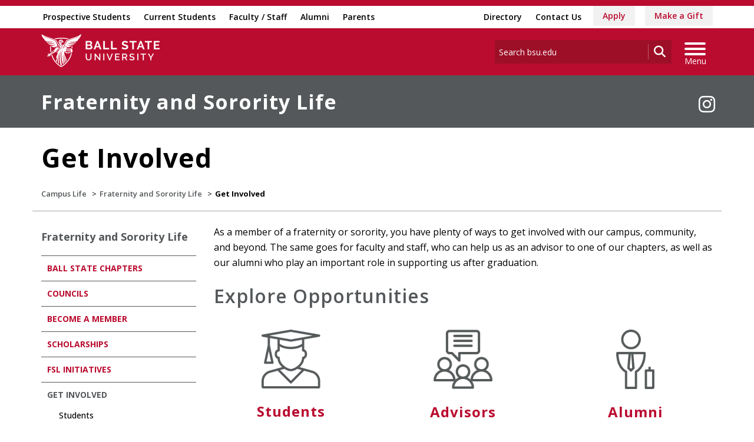

--- FILE ---
content_type: text/html; charset=utf-8
request_url: https://www.bsu.edu/campuslife/fraternity-and-sorority-life/get-involved
body_size: 23080
content:


<!DOCTYPE html>
<html lang="en">
<head id="Head1">
<!-- be_ixf, sdk, gho-->
<meta name="be:sdk" content="dotnet_sdk_1.4.32" />
<meta name="be:timer" content="0ms" />
<meta name="be:orig_url" content="https%3a%2f%2fwww.bsu.edu%2fcampuslife%2ffraternity-and-sorority-life%2fget-involved" />
<meta name="be:capsule_url" content="https%3a%2f%2fixfd1-api.bc0a.com%2fapi%2fixf%2f1.0.0%2fget_capsule%2ff00000000277771%2f01604553275" />
<meta name="be:norm_url" content="https%3a%2f%2fwww.bsu.edu%2fcampuslife%2ffraternity-and-sorority-life%2fget-involved" />
<meta name="be:api_dt" content="py_2026; pm_01; pd_16; ph_13; pmh_45; p_epoch:1768599904298" />
<meta name="be:mod_dt" content="py_2026; pm_01; pd_16; ph_13; pmh_45; p_epoch:1768599904298" />
<meta name="be:messages" content="0" />
<script type="text/javascript">if (window.BEJSSDKObserver === undefined) {
  (function(BEJSSDKObserver, $, undefined) {
    var observer = void 0;
    var listeners = [];
    var readySet = [];
    var doc = window.document;
    var MutationObserver = window.MutationObserver || window.WebKitMutationObserver;

    function checkSelector(selector, fn, indexList) {
      var elements = doc.querySelectorAll(selector);

    for (var i = 0, len = elements.length; i < len; i++) {
      /* -1 means all instances */
      if (indexList != -1 && !(i in indexList)) {
        continue;
      }
      var element = elements[i];
      for (var j = 0; j < readySet.length; j++) {
        if (readySet[j] == element.className || readySet[j] == element.id) {
          return;
        }
      }
      if (element.className) {
        readySet.push(element.className);
      }
      if (element.id) {
        readySet.push(element.id);
      }

      if (!element.ready || MutationObserver==null) {
        element.ready = true;
        fn.call(element, element);
      }
    }
  }

  function checkListeners() {
    listeners.forEach(function (listener) {
      return checkSelector(listener.selector, listener.fn, listener.indexList);
    });
  }

  function removeListener(selector, fn) {
    var i = listeners.length;
    while (i--) {
      var listener = listeners[i];
      if (listener.selector === selector && listener.fn === fn) {
        listeners.splice(i, 1);
        if (!listeners.length && observer) {
          observer.disconnect();
          observer = null;
        }
      }
    }
  }

/**
 * Fire event on first js selector
 * @param selector string to watch on
 * @param fn       callback function
 * @param index_list can be undefined which means only first one
 *                   or -1 which means all
 *                   or a list of allowable indexes
 */
 BEJSSDKObserver.jsElementReady = function(selector, fn, index_list) {
  if (index_list === undefined) {
    index_list = [];
    index_list.push(0);
  }

  if (MutationObserver != null) {
    if (!observer) {
      observer = new MutationObserver(checkListeners);
      observer.observe(doc.documentElement, {
        childList: true,
        subtree: true
      });
    }
    listeners.push({ selector: selector, fn: fn, indexList: index_list });
  } else {
    /* <= IE8 */
    if (!document.addEventListener) {
      /* log("<=IE8 attachEvent assignment"); */
      document.addEventListener = document.attachEvent;
    }
    document.addEventListener("DOMContentLoaded", function(event) {
      var elements = doc.querySelectorAll(selector);
      for (var i = 0, len = elements.length; i < len; i++) {
        /* -1 means all instances */
        if (index_list != -1 && !(i in index_list)) {
          continue;
        }
        var element = elements[i];
        element.ready = true;
        fn.call(element, element);
      }
    });
  }

  checkSelector(selector, fn, index_list);
  return function () {
    return removeListener(selector, fn);
  };
};
}(window.BEJSSDKObserver = window.BEJSSDKObserver || {}));
}
var jsElementReady = window.BEJSSDKObserver.jsElementReady;

if (window.BELinkBlockGenerator === undefined) {
  (function(BELinkBlockGenerator, $, undefined) {
    BELinkBlockGenerator.MAXIMUM_HEADLINE_LENGTH = 100;
    BELinkBlockGenerator.MAXIMUM_DESC_LENGTH = 200;

    BELinkBlockGenerator.IND_LINK_BLOCK_TYPE_URL_TYPE = 0;
    BELinkBlockGenerator.IND_LINK_BLOCK_TYPE_HEADLINE_TYPE = 1;
    BELinkBlockGenerator.IND_LINK_BLOCK_TYPE_DESCRIPTION_TYPE = 2;
    BELinkBlockGenerator.IND_LINK_BLOCK_TYPE_IMAGE_TYPE = 3;

    BELinkBlockGenerator.REPLACEMENT_STRATEGY_OVERWRITE = 0;
    BELinkBlockGenerator.REPLACEMENT_STRATEGY_POST_APPEND_ELEMENT = 1;
    BELinkBlockGenerator.REPLACEMENT_STRATEGY_PRE_APPEND_ELEMENT = 2;
    BELinkBlockGenerator.REPLACEMENT_STRATEGY_PRE_APPEND_PARENT = 3;

    BELinkBlockGenerator.setMaximumHeadlineLength = function(length) {
      BELinkBlockGenerator.MAXIMUM_HEADLINE_LENGTH = length;
    };

    BELinkBlockGenerator.setMaximumDescriptionLength = function(length) {
      BELinkBlockGenerator.MAXIMUM_DESC_LENGTH = length;
    };

    BELinkBlockGenerator.generateIndividualLinks = function(parentElement, linkStructure, link) {
      var link_level_element_tag = linkStructure[0];
      var link_level_element = document.createElement(link_level_element_tag);
      var link_attribute_dictionary = linkStructure[1];
      var allowable_elements = linkStructure[2];
      var children_link_structures = linkStructure[3];
      for (var link_attribute_key in link_attribute_dictionary) {
        link_level_element.setAttribute(link_attribute_key, link_attribute_dictionary[link_attribute_key]);
      }

      var added_something = false;
      if (allowable_elements.indexOf(BELinkBlockGenerator.IND_LINK_BLOCK_TYPE_URL_TYPE)>=0) {
        link_level_element.setAttribute('href', link.url);
        added_something = true;
      }
      if (allowable_elements.indexOf(BELinkBlockGenerator.IND_LINK_BLOCK_TYPE_HEADLINE_TYPE)>=0 && link.h1) {
        var headline_text = link.h1;
        if (headline_text.length > BELinkBlockGenerator.MAXIMUM_HEADLINE_LENGTH) {
          headline_text = headline_text.substring(0, BELinkBlockGenerator.MAXIMUM_HEADLINE_LENGTH) + '...';
        }
        var text_node = document.createTextNode(headline_text);
        link_level_element.appendChild(text_node);
        added_something = true;
      }
      if (allowable_elements.indexOf(BELinkBlockGenerator.IND_LINK_BLOCK_TYPE_DESCRIPTION_TYPE)>=0 && link.desc) {
        var desc_text = link.desc;
        if (desc_text.length > BELinkBlockGenerator.MAXIMUM_DESC_LENGTH) {
          desc_text = desc_text.substring(0, BELinkBlockGenerator.MAXIMUM_DESC_LENGTH) + '...';
        }
        var text_node = document.createTextNode(desc_text);
        link_level_element.appendChild(text_node);
        added_something = true;
      }
      if (allowable_elements.indexOf(BELinkBlockGenerator.IND_LINK_BLOCK_TYPE_IMAGE_TYPE)>=0 && link.image) {
        link_level_element.setAttribute('src', link.image);
        added_something = true;
      }
/**
    don't emit for empty links, desc, headline, image
    except for parent structures where allowable_length=0
    */
    if (!added_something && allowable_elements.length != 0) {

      return;
    }
    /* go depth first */
    for (var childrenIndex=0; childrenIndex<children_link_structures.length; childrenIndex++) {
      var childLinkStructure = children_link_structures[childrenIndex];
      BELinkBlockGenerator.generateIndividualLinks(link_level_element, childLinkStructure, link);
    }
    parentElement.appendChild(link_level_element);
  };

  BELinkBlockGenerator.insertLinkBlocks = function(targetElement, replacementStrategy, overallStructure, linkStructure, links,
                                                   titleStructure) {
    if (targetElement == null) {
      return;
    }

    if (replacementStrategy == BELinkBlockGenerator.REPLACEMENT_STRATEGY_OVERWRITE) {
      while (targetElement.firstChild) {
        targetElement.removeChild(targetElement.firstChild);
      }
    }

    var previousElement = targetElement;
    for (var i=0;i<overallStructure.length;i++) {
      var level_definition = overallStructure[i];
      var level_element_tag = level_definition[0];
      var level_element = document.createElement(level_element_tag);
      var attribute_dictionary = level_definition[1];
      for (var attribute_key in attribute_dictionary) {
        level_element.setAttribute(attribute_key, attribute_dictionary[attribute_key]);
      }

      /* need to place title structure */
      if (titleStructure && titleStructure[0] == i) {
        var title_element_tag = titleStructure[1];
        var title_element = document.createElement(title_element_tag);
        var title_attribute_dictionary = titleStructure[2];
        var title_text_content = titleStructure[3];
        for (var title_attribute_key in title_attribute_dictionary) {
          title_element.setAttribute(title_attribute_key, title_attribute_dictionary[title_attribute_key]);
        }

        var title_text_node = document.createTextNode(title_text_content);
        title_element.appendChild(title_text_node);


        level_element.appendChild(title_element);
      }

      /* last level place links */
      if (i == overallStructure.length-1) {
        for (var link_i=0; link_i < links.length; link_i++) {
          var link = links[link_i];
          for (var linkStructureIndex=0;linkStructureIndex < linkStructure.length; linkStructureIndex++) {
            BELinkBlockGenerator.generateIndividualLinks(level_element, linkStructure[linkStructureIndex], link)
          }
        }
      }

      /* first level child we need to check placement */
      if (previousElement == targetElement) {
        if (replacementStrategy == BELinkBlockGenerator.REPLACEMENT_STRATEGY_PRE_APPEND_ELEMENT) {
          /* 2 means insert right before */
          previousElement.insertBefore(level_element, targetElement.firstChild);
        } else if (replacementStrategy == BELinkBlockGenerator.REPLACEMENT_STRATEGY_PRE_APPEND_PARENT) {
          /* 3 means insert right before at parent level */
          var parentElement = previousElement.parentElement;
          parentElement.insertBefore(level_element, previousElement);
        } else {
          previousElement.appendChild(level_element);
        }
      } else {
        previousElement.appendChild(level_element);
      }
      previousElement = level_element;
    }
  };
}(window.BELinkBlockGenerator = window.BELinkBlockGenerator || {}))
};
</script>
<style>
.be-ix-link-block{clear:both; }
.be-ix-link-block .be-related-link-container{display: flex;justify-content:left; text-align:left; padding: 10px 0; }
.be-ix-link-block .be-related-link-container .be-label{display: inline-block;margin-right: 15px; font-style: normal; line-height: 1.5;color: #fff;font-weight: bold;font-size: 18px;}
.be-ix-link-block .be-related-link-container .be-list{list-style:none;margin:0;padding: 0;}
.be-ix-link-block .be-related-link-container .be-list .be-list-item{margin:0;padding: 0 0 0px 0;}
.be-ix-link-block .be-related-link-container .be-list .be-list-item a{text-transform: none;padding-right: 15px;    line-height: 2.1;font-size: 14px;}
.be-ix-link-block .be-related-link-container .be-list .be-list-item a:hover{}
.be-ix-link-block .be-related-link-container .be-list{display:flex;width:auto}
.be-ix-link-block .be-related-link-container .be-list .be-list-item{display:flex;}
.be-ix-link-block .be-related-link-container .be-list .be-list-item:last-child{margin-right:0}
@media (max-width: 767px) {
.be-ix-link-block .be-related-link-container{ display: block;text-align: left;width: 100%; padding-top: 20px;}
.be-ix-link-block .be-related-link-container .be-label {width: 100%;margin:0;padding-bottom:10px}
.be-ix-link-block .be-related-link-container .be-list {display: block;width: 100%;}
.be-ix-link-block .be-related-link-container .be-list .be-list-item {display: block;margin:0;padding: 0 0 0px 0;line-height:1.5}
.be-ix-link-block .be-related-link-container .be-list .be-list-item a{padding-right:0px;line-height: 1.5}
}
@media (min-width: 768px) {
.be-ix-link-block .be-related-link-container{margin:0 15px}
}
</style>
<script type='text/javascript'>
      function positionLinkBlock(targetContainer) {
          if (targetContainer != null) {
              var strLinkBlock = '<div class="be-related-link-container container"><div class="be-label">Also of Interest:</div><ul class="be-list"><li class="be-list-item"><a class="be-related-link" href="https://www.bsu.edu/admissions/undergraduate-admissions/apply-now">Apply as a Undergraduate Student</a></li><li class="be-list-item"><a class="be-related-link" href="https://www.bsu.edu/admissions/graduate/apply">Apply for Graduate Admission</a></li><li class="be-list-item"><a class="be-related-link" href="https://www.bsu.edu/academics">Academics</a></li><li class="be-list-item"><a class="be-related-link" href="https://www.bsu.edu/academics/undergraduatestudy/majors">Majors</a></li><li class="be-list-item"><a class="be-related-link" href="https://www.bsu.edu/academics/collegesanddepartments/online/applynow">Apply as an Online Student</a></li><li class="be-list-item"><a class="be-related-link" href="https://www.bsu.edu/admissions/apply">Apply to Ball State</a></li></ul></div>';
              targetContainer.insertAdjacentHTML('afterbegin', strLinkBlock);
          }
      }
   
      jsElementReady('.be-ix-link-block', positionLinkBlock);
   
  </script>

<script>
{(function() {
  var becookiescript = document.createElement("script");
  becookiescript.type = "text/javascript";
  becookiescript.async = true;
  becookiescript.id="becookiebarscriptid";
  becookiescript.setAttribute("data-customerid","f00000000277771");
  becookiescript.setAttribute("data-testmode","true");
  becookiescript.setAttribute("data-cookielinkurl","https://connect.bsu.edu/privacy");
  becookiescript.setAttribute("data-fullhtmltext","<div id='becookiebarpanelid' style='width: 100%; border-radius: 0px; background:#e5e5e5; display: flex; z-index: 1000; font-size: small; opacity: 1; position: fixed; bottom: 0px; right: 0px; color:#000; justify-content: center; visibility: hidden;'> <div id='becookie_desktop_outerdiv' style='width: 100%;display: flex;height: 60px;justify-content: center;margin: auto;align-items: center;vertical-align: middle;'> <div id='becookie_desktop_content' style='font-size: 14px;font-family:inherit;word-spacing: 1px;align-items: center;max-width: 100%;text-align: center;margin: 0 30px;font-weight: 400;'> <div style=''> <p id='becookie_text_content' style='padding: 0 4px;margin: 0px 0;display: inline-block;font-size: inherit;color: inherit;'> <span id='becookiebartextid' style=''>We use cookies to improve your experience.</span></p><p style='margin: 0;display: inline-block;padding: 0;font-size: inherit;color: inherit;font-weight: inherit;'> Please read our <button tabindex='1' aria-label='privacy policy' role='link' id='bepolicylinktextid' style='cursor: pointer;margin: 0;text-decoration: underline;color: inherit;font-weight: inherit;font-size: inherit;background: none; border: none; padding: 0;font-family: inherit;transition: none;' onclick='becookielinktextclicked()'>Privacy Policy</button> or click <button tabindex='2' aria-label='Accept privacy policy' role='button' id='becookiebarbuttonid' style='margin: 0;cursor: pointer;font-weight: bold;text-shadow: 0 0 black;text-decoration: underline;border: none;background: none;padding: 0;font-size: inherit;color: inherit;font-family: inherit;line-height: inherit;vertical-align:unset;transition: none;' onclick='beacceptcookie()'>Accept</button>.<button tabindex='3' aria-label='Close privacy policy banner' role='button' id='becookie_close_button' onclick='beclosecookie()' style='display: inline-block;font-size: 3.5vw;cursor:pointer;font-family: none;font-weight: 100;margin: 0 20px;background: none;border: none;padding: 0;color: inherit;box-shadow: none;position: absolute; top: 0px;right: -10px;transition: none;line-height: normal;'>×</button> </p></div></div></div></div>");
  becookiescript.setAttribute("data-mobilefullhtmltext","<div id='becookiebarpanelid' style='display: flex;width: 100%;border-radius: 0px;background:#e5e5e5;z-index: 1000;opacity: 1;position: fixed;bottom:0px;left: 0px;color:#000;align-items: center;height: 60px;visibility: hidden;justify-content: center;font-family: inherit;'> <div style='max-width: 385px;display: flex;box-sizing: border-box;text-align: center;position: relative;'> <div id='becookiebartextid' style='font-size: 13px;line-height: 14px;text-transform: none;'> <p id='becookie_text_content' style='padding: 0 4px 0 0;margin: 0px 0;display: inline-block;font-size: inherit;color: inherit;line-height: 1.5;'> <span style='letter-spacing: initial;'>We use cookies to improve your experience.</span> </p><p style='margin: 0;display: inline-block;padding: 0;font-size: inherit;color: inherit;font-weight: inherit;line-height: 1.5;'> Please read our <button tabindex='1' aria-label='privacy policy' role='link' id='bepolicylinktextid' style='cursor: pointer;margin: 0;text-decoration: underline;color: inherit;font-weight: inherit;font-size: inherit;display: inline;font-family: inherit;background: none; border: none; padding: 0;transition: none;' onclick='becookielinktextclicked()'>Privacy Policy</button> or click <button tabindex='2' aria-label='Accept privacy policy' role='button' id='becookiebarbuttonid' style='margin: 0;cursor: pointer;font-weight: bold;text-shadow: 0 0 black;text-decoration: underline;border: none;background: none;padding: 0;font-size: inherit;color: inherit;font-family: inherit!important;line-height: inherit;vertical-align:unset;text-transform: none;transition: none;' onclick='beacceptcookie()'>Accept</button>. </p></div></div><button tabindex='3' aria-label='Close privacy policy banner' role='button' onclick='beclosecookie()' style='position: absolute;right: 9px;top: 4px;font-size: 28px;cursor:pointer;font-family:none;font-weight:100;color: inherit;margin: 0;padding: 0;background: none;border: none;line-height: 20px;vertical-align:unset;transition: none;'>×</button></div>");
  becookiescript.setAttribute("data-control",`function beCookieBarCustomJs(){becookielog("running cookiebar custom js"); var windowsPlatforms=["Win32", "Win64", "Windows", "WinCE"]; function beCookieShowPanel(){var becookie_panel=document.querySelector("#becookiebarpanelid"); if (becookie_panel){becookie_panel.style.visibility="visible";}}var becookie_stylesheet_interval=window.setInterval(function (){var becookiebar=document.querySelector("#becookiebarid"); if (becookiebar){if (windowsPlatforms.indexOf(window.navigator.platform) !==-1){becookieAddStylesheet( "#becookie_close_button{font-size:26px !important;}", "screen and (min-width: 701px)" );}else{becookieAddStylesheet( "#becookie_close_button{font-size:23px !important;}", "screen and (min-width: 701px)" );}becookieAddStylesheet( "#becookie_desktop_content{font-size:13px !important}#becookie_desktop_content > div > p{padding: 0!important;}", "screen and (min-width: 701px) and (max-width: 1060px)" ); becookieAddStylesheet( "#becookiebartextid{font-size:12px !important; line-height:12px !important;}#becookiebarpanelid > button{font-size:24px !important;}#becookiebarpanelid > div{max-width:334px !important;}", "screen and (max-width: 360px)" ); becookieAddStylesheet( "#becookiebartextid{font-size:11px !important;", "screen and (max-width: 300px)" ); becookieAddStylesheet( "#becookiebartextid{font-size:10px !important; line-height:10px !important;}#becookiebarpanelid > button{font-size:21px!important;}", "screen and (max-width: 275px)" ); becookieAddStylesheet( "#bepolicylinktextid:focus,#becookiebarbuttonid:focus,#becookie_close_button:focus{outline:auto!important;}" ); beCookieShowPanel(); clearInterval(becookie_stylesheet_interval);}}, 100); window.setTimeout(function (){clearInterval(becookie_stylesheet_interval);}, 15000); window.onresize=function (){setTimeout(beCookieShowPanel, 100);};}beCookieBarCustomJs();`);
  becookiescript.src = "https://consents-cf.bc0a.com/consentbar/corejs/becookiebar.js";
  var s = document.getElementsByTagName("script")[0];
  s.parentNode.insertBefore(becookiescript, s);
})();}
</script>


<script data-cfasync="false" id="marvel" data-customerid="f00000000277771" src="https://marvel-b2-cdn.bc0a.com/marvel.js"></script>
<meta charset="utf-8" /><meta http-equiv="X-UA-Compatible" content="IE=edge" /><meta name="viewport" content="width=device-width, initial-scale=1" />
<!-- Google Tag Manager -->
<script>(function(w,d,s,l,i){w[l]=w[l]||[];w[l].push({'gtm.start': 
new Date().getTime(),event:'gtm.js'});var f=d.getElementsByTagName(s)[0], 
j=d.createElement(s),dl=l!='dataLayer'?'&l='+l:'';j.async=true;j.src= 
'https://www.googletagmanager.com/gtm.js?id='+i+dl;f.parentNode.insertBefore(j,f);
})(window,document,'script','dataLayer','GTM-TL87L6');</script>
<!-- End Google Tag Manager -->
<title>
	Get Involved | Fraternity and Sorority Life | Ball State University
</title><meta name="description" content="Find opportunities for alumni, students, and advisors to get involved with Greek Life at Ball State." /><link rel="canonical" href="https://www.bsu.edu/campuslife/fraternity-and-sorority-life/get-involved" /><meta property="og:title" content="Get Involved | Fraternity and Sorority Life" /><meta property="og:type" content="website" /><meta property="og:url" content="https://www.bsu.edu/campuslife/fraternity-and-sorority-life/get-involved" /><meta property="og:image" content="" /><meta property="og:description" content="Find opportunities for alumni, students, and advisors to get involved with Greek Life at Ball State." /><meta property="twitter:card" content="summary_large_image" /><meta property="twitter:site" content="@BallState" /><meta property="twitter:creator" content="@BallState" /><meta property="twitter:title" content="Get Involved | Fraternity and Sorority Life" /><meta property="twitter:description" content="Find opportunities for alumni, students, and advisors to get involved with Greek Life at Ball State." /><link rel="icon" href="/Components/Design/ResponsiveV2/Images/favicon.ico" type="image/x-icon" />
     
    <!-- Fonts -->

    <link rel="preconnect" href="https://fonts.googleapis.com" /><link rel="preconnect" href="https://fonts.gstatic.com" crossorigin="" /><link href="https://fonts.googleapis.com/css2?family=Open+Sans:ital,wght@0,300..800;1,300..800&amp;family=Playfair+Display:ital,wght@0,400..900;1,400..900&amp;family=Roboto:ital,wght@0,100;0,300;0,400;0,500;0,700;0,900;1,100;1,300;1,400;1,500;1,700;1,900&amp;display=swap" rel="stylesheet" />

    <!-- <link href="//fonts.googleapis.com/css?family=Open+Sans:400,400i,600,600i,700,700i|Raleway:400,400i,600,600i,700,700i" rel="stylesheet" type="text/css" /> -->
    <link href="/Components/Design/ResponsiveV2/fontawesome642/css/all.min.css" rel="stylesheet" type="text/css" /><link href="/Components/Design/ResponsiveV2/fontawesome642/css/brands.min.css" rel="stylesheet" type="text/css" />

    <!-- Style sheet CDN fort select2 searchable dropdown --> 
    <link href="https://cdn.jsdelivr.net/npm/select2@4.1.0-rc.0/dist/css/select2.min.css" rel="stylesheet" />

    <!-- Bootstrap theme -->
    <link href="/Components/Design/ResponsiveV2/css/v-639043478460000000/bsu-bootstrap.css"  rel="stylesheet" />
    <link href="/Components/Design/ResponsiveV2/css/v-639046078660000000/bsu-bootstrap-templates.css" rel="stylesheet" />
    
    <!--[if IE 9]><link rel="stylesheet" type="text/css" href="../../Components/Common/Layouts/css/ie9.css" /><![endif]-->

    <link rel="stylesheet" type="text/css" href="/Components/Design/CSS/Renderings/v-639037221040000000/GlobalAlert.css" media="all" />
<meta name="theme-color" content="#ba0c2f" /><meta name="msvalidate.01" content="331A84EFB90EF55CECD1938D28E9A9CE" />
                              <script>!function(e){var n="https://s.go-mpulse.net/boomerang/";if("False"=="True")e.BOOMR_config=e.BOOMR_config||{},e.BOOMR_config.PageParams=e.BOOMR_config.PageParams||{},e.BOOMR_config.PageParams.pci=!0,n="https://s2.go-mpulse.net/boomerang/";if(window.BOOMR_API_key="QCA86-LJ885-6YH64-J69WY-27WWD",function(){function e(){if(!o){var e=document.createElement("script");e.id="boomr-scr-as",e.src=window.BOOMR.url,e.async=!0,i.parentNode.appendChild(e),o=!0}}function t(e){o=!0;var n,t,a,r,d=document,O=window;if(window.BOOMR.snippetMethod=e?"if":"i",t=function(e,n){var t=d.createElement("script");t.id=n||"boomr-if-as",t.src=window.BOOMR.url,BOOMR_lstart=(new Date).getTime(),e=e||d.body,e.appendChild(t)},!window.addEventListener&&window.attachEvent&&navigator.userAgent.match(/MSIE [67]\./))return window.BOOMR.snippetMethod="s",void t(i.parentNode,"boomr-async");a=document.createElement("IFRAME"),a.src="about:blank",a.title="",a.role="presentation",a.loading="eager",r=(a.frameElement||a).style,r.width=0,r.height=0,r.border=0,r.display="none",i.parentNode.appendChild(a);try{O=a.contentWindow,d=O.document.open()}catch(_){n=document.domain,a.src="javascript:var d=document.open();d.domain='"+n+"';void(0);",O=a.contentWindow,d=O.document.open()}if(n)d._boomrl=function(){this.domain=n,t()},d.write("<bo"+"dy onload='document._boomrl();'>");else if(O._boomrl=function(){t()},O.addEventListener)O.addEventListener("load",O._boomrl,!1);else if(O.attachEvent)O.attachEvent("onload",O._boomrl);d.close()}function a(e){window.BOOMR_onload=e&&e.timeStamp||(new Date).getTime()}if(!window.BOOMR||!window.BOOMR.version&&!window.BOOMR.snippetExecuted){window.BOOMR=window.BOOMR||{},window.BOOMR.snippetStart=(new Date).getTime(),window.BOOMR.snippetExecuted=!0,window.BOOMR.snippetVersion=12,window.BOOMR.url=n+"QCA86-LJ885-6YH64-J69WY-27WWD";var i=document.currentScript||document.getElementsByTagName("script")[0],o=!1,r=document.createElement("link");if(r.relList&&"function"==typeof r.relList.supports&&r.relList.supports("preload")&&"as"in r)window.BOOMR.snippetMethod="p",r.href=window.BOOMR.url,r.rel="preload",r.as="script",r.addEventListener("load",e),r.addEventListener("error",function(){t(!0)}),setTimeout(function(){if(!o)t(!0)},3e3),BOOMR_lstart=(new Date).getTime(),i.parentNode.appendChild(r);else t(!1);if(window.addEventListener)window.addEventListener("load",a,!1);else if(window.attachEvent)window.attachEvent("onload",a)}}(),"".length>0)if(e&&"performance"in e&&e.performance&&"function"==typeof e.performance.setResourceTimingBufferSize)e.performance.setResourceTimingBufferSize();!function(){if(BOOMR=e.BOOMR||{},BOOMR.plugins=BOOMR.plugins||{},!BOOMR.plugins.AK){var n=""=="true"?1:0,t="",a="aok7xwaxibybe2l4jzsa-f-105317462-clientnsv4-s.akamaihd.net",i="false"=="true"?2:1,o={"ak.v":"39","ak.cp":"1268882","ak.ai":parseInt("762162",10),"ak.ol":"0","ak.cr":8,"ak.ipv":4,"ak.proto":"h2","ak.rid":"590bd0f","ak.r":42170,"ak.a2":n,"ak.m":"dscb","ak.n":"essl","ak.bpcip":"3.149.251.0","ak.cport":32970,"ak.gh":"23.52.43.10","ak.quicv":"","ak.tlsv":"tls1.3","ak.0rtt":"","ak.0rtt.ed":"","ak.csrc":"-","ak.acc":"","ak.t":"1769754212","ak.ak":"hOBiQwZUYzCg5VSAfCLimQ==sANuA7Mupo7b2POT14yGSpV8bTbuPpeywz6zacNLvuorhXpcDetSLd/18Osdxet9RpmxhcFxxts48ThI7dkOkOrre9g6ef7L+oofvnLMDlW8cVJBJ1uLP74AgQ47QxmjhlKWpsJ5lyWVsByOw6w9ECvnCQD/rX1ENWWaALVFJbPKQsv4U5m39qoyLvBlrT6FNbNeic5tXLTUa00jyWy0RNYAqZhBwuPjjbCKVnVqA7tAiOporreZiRvi8E2wC8PObHrdizSebWq6+dKlP603fLEwMw9TX72DsFZHJr7qTWviiIehHooYpH4qNeIbdeyOItj28MDAQVdD/55ji0Uh4fxfJ0GUm8hqJCGj3hZfNTTeMsmRxc5THj02PQk0SOFgZcKo5wFqBaQJI0CGDsnVpOxdeQY3j6MUcYdsMlfRyXw=","ak.pv":"8","ak.dpoabenc":"","ak.tf":i};if(""!==t)o["ak.ruds"]=t;var r={i:!1,av:function(n){var t="http.initiator";if(n&&(!n[t]||"spa_hard"===n[t]))o["ak.feo"]=void 0!==e.aFeoApplied?1:0,BOOMR.addVar(o)},rv:function(){var e=["ak.bpcip","ak.cport","ak.cr","ak.csrc","ak.gh","ak.ipv","ak.m","ak.n","ak.ol","ak.proto","ak.quicv","ak.tlsv","ak.0rtt","ak.0rtt.ed","ak.r","ak.acc","ak.t","ak.tf"];BOOMR.removeVar(e)}};BOOMR.plugins.AK={akVars:o,akDNSPreFetchDomain:a,init:function(){if(!r.i){var e=BOOMR.subscribe;e("before_beacon",r.av,null,null),e("onbeacon",r.rv,null,null),r.i=!0}return this},is_complete:function(){return!0}}}}()}(window);</script></head>
<body>
    <!-- Google Tag Manager (noscript) -->
<noscript><iframe src="https://www.googletagmanager.com/ns.html?id=GTM-TL87L6" height="0" width="0" style="display: none; visibility: hidden"></iframe></noscript>
<!-- End Google Tag Manager (noscript) -->
    
    
    <form method="post" action="/campuslife/fraternity-and-sorority-life/get-involved" id="mainform">
<div class="aspNetHidden">
<input type="hidden" name="__EVENTTARGET" id="__EVENTTARGET" value="" />
<input type="hidden" name="__EVENTARGUMENT" id="__EVENTARGUMENT" value="" />
<input type="hidden" name="__VIEWSTATE" id="__VIEWSTATE" value="xtRZc18T+Q8AkbetJu3u58uhoK6fSeV3jMavQ0J0+XfqcWbMRkTGxRWthESrMW6NrOTRiOM+Nh3dRg+45GQIAcCW4/20/Nnxcm3EMENgRVrAuXcu6aytTJJ1g1SZm6U36amtveUlD0PwoTnpMIxOCEnjdmxqBiac8BsjKmFREJZL0F8FgHTojiZmig9WVvCxOyuFwE8dZfvED2QNvgGAmM+anZIcCdJN5GEjlLiAxAD777zdluASXT4XdQimyWSuWXZLB4HWot+L2fZtkvpKw9WTQ/iXVKpXTBPTY+bM5LiJeMFKFKshfTgh5z88/i9M/HydPo7dwmDE792HArbbaYikEQZeEcG/qjH/TAtI1LYkzpsWpP/iI+rIWIM7gCzpx/G3tBCNOKwnqNGLncioXsHsOY6ZL1AroWy6MYlHrq4MA4isw+aR++F579zLlzW6H4h7UYWoEmz/OKYUysSfVVLv4v+pwruxEKo/hJMX6LaxdnoE4ujSyWGguIkc+d4VGKAi5icIwaODciwk9oegRSLhUJ/SQ9AxxstKNq+gQZGwZ+zfxEIQ2fBfueV0d5kQbq1aDjraeeYQ76Rbl5xbNMI81RF6DPW8sGUMCbr3qaEcNrI6ROqjjtIKdQoKrcrLR8HTZnvRClNHZxhgY8f+DSIT8d1/bpF4zcU6/QrATYSsMLuetLgOFwBfcrb3MvRG6+UADHhOJJC/0tNzpKA25PPFurmtpZnG/4hFYX1pn5nu4GLaWht7k67LaKsW9ZCNb34C85s94+WTvGBQD9+H/h4ZI8YR5fGEswVy6m7TVFjBQ4VIpcS4SdLvhUMeMedpf0Gz5SYoE08YLJBL/zn3PT6gbpeZUmPl/2/KOMjeIq/xJltJmWZjnFZ6swEZO8jP65tICy/CdSoIh4WlRo+xdhCeTCI3EKuwIzSfveVpa0vGaDmYu7W82gyrN6VpkfPrg/qkytCmp6eiVGXh389ZrFU+HPQDsHgE7VNTqH5KKO6Cfy5TEg9XhOezaTtXIO3Eio7ULY4tPO/SygmMoaLNtcHHfWNhuU69WmICkOxyPyF2EiYDN4z+VnFZVZbMtN268DRkMHmgCbacfqqVe1DXo6XZ3CGtNPI3i1h9kpXI81Seddfi2RAYqi7Zu+3cOxLV3XaXajxcLzC/c50yWNY0MmVop2cEi2CSzI+YEkEo00plbLPgFn4nlABnAIQmRJrlSCzBos+poSg6LY0WsVpwdyYEDrkQutc9boVkAUHYSnouDSRVirpyaQzkaNRsW/5uBiuiQs4oF3OKDqDpld+hbG75MJWnSnAHW/BPVQ7vZUii+Kg6hKBNNsXUe23kYMRNSdXUt8IimwpLVQ75DwOMMIFs22Av2nMbVY0NZPTbhQ3x7vwx7xzoc7Y5vJ7f+Dxh7vE6PAPAt/[base64]/KOMVHVIhNA3nF0tD2Wq/hbzkNL4DTsSc57vD1XcQKBrie2830j2jaSFDTRNyp4Khf9v+7pPvtKLX5kTG8X+xrLDt1WLwJwEcZbeA2x65cjF1MpAmvtZo6N1QD/qLFi7mXfJJDbM9gjwxzVYNmCVkxuUaZ/iKXm/P1UkBikLbpe9Nwdr5Fdren8RZP27Xxd7k9NV+2Gl2/f30KTiqak+rKwx3ccaqWrY3Vfb1audV7dv3ESaEWOiZeYnTQXjyQJ9zy1XoJ9hkBKOIsUFayOg82olj3XrXaRsBa43a7I36CcGVXFtxls4LwRUSG49qNTIRSbe6h+w9jasCYHJjUSWZHJj6q35Oe+6ui/S7i0bqiNbG82Dm/kbsK/ahnEC4UA/jZUzaezJR9wt7o1H1T8IkOYSawDiHMgl87/7CCsfsssXvDoB1UUybbxziTjvyUT1vXaC6NNGAq9YZK9RlMw3F/uuZ2Re3VWvnPJfPAcZ+sjiOJuXj78Xp/RrrLkgS2FqvArmue1OTdbVKyW0FKDcNg2D5ZA4QJdbIvZFmDrPb4sJB9CzjdPhiKQUo1xdIOwxDw7FPKh59tUMjkiLnzdQducTN6tPd8Uv4b10d1DqZ98AFmIbNvcvnLHQbFQxUa+tuL2SV2tfnMLTGJuXOsrgkhlhOw/WYXzWLnWqhSLGmPAEgWE1Cm4X2LYGeLILj+Sr1lZMD+9HhTh4JZ5H0oNGjfLsi+5ZQPoSEZPF2KuHeUFMifooYNi5aWxVdz3kILr3jeSu/ICGqa54vNTaAs8Q/tE/5PTHZ7sh+Zb+I2emSGaE1sB9tue7AU5s0/o7bzvrKj17S5l2T1pCMTDurXeMEGScVFiJKn+G/y/MRzacA6ofLUNSVGHohQ2cpExrXhIgb1qe6mxOGzEcTvOwWDqq3obs72dSa7+gTvee/lFZvRXwCl/iEyesipjAE9qmpxKJvd+G3TjyaL0lSYx1rE7wG1Uko5TpEVQnny7dEmwb/uAhkk68D0Gi7lcfuW/GQ6LZl0nhOgc2quGGR/h6YJe+ICUiLatr+n/Rt7eiIRXWE2AZv74lGbZdyFb97a3gG3ThGnlahl44S9dvqH+XEe9IWRyCJjCLAkbYXVRn/UjFzAKm3dB370agLEq/yLKmTCn3Az5PRgkqOCE5drnLtAbzX67hAvMcc/Vt8L5HcTW5xDoc2j857f6CerPISlaymMjKVvtLKFkEGa3xN7v6/HuImYBo4GMgcA51pQp53GliwNfuiQnrYZvd9ZFARqeIodX27e45CWyVQ4M7aV/[base64]/9KEHdsjFzVOzkCg//8lrZYJmWwaXHzLoikY+rvfgTHi+OBe3AiIq544oBOvMQ9Y1OpBetB0ROcihZh8urQHihyr+MypNIkMOoQucZlRaarslxhS0PBU3d8qOAzRUAa8vJoTyPuw0hKUDWmZV3uvX81jtyNN/zZb9W/FnGqIpqtPjDwemFS2pobh/CoRvOZY34e1JBhBtOFMI2hUKrhcjUUNdJrMWFkNX0PeqkzMh4/vA6ecK31SQO7Ctco3LSmOIXY23pZKvQslKj0y8LqpKp6mIxBjMheaKrtNgkCh3/oSTu9B6T/3ATRwVpbXTlIb3fFGjcy6tssOQb3djlvGmlX7PhCX5vDF/cFqvhydmk+IxjbCvJWoVY604LNojRgSIgsge3SYkUVDE8+yigNH2m22XdOOw6OWjGZDdrUGeO0JVFFPChLCeucume8WmixkQhBo9tYU2+RE6NR3TIMMNsV4GEkv35ORn9BY47YfyCLMxqXHaL2nnhUxR7HCYnEDuZ35N4R6vZvRsYkahGNi1lNErKaLpc0SrA/U4dtj2fDb3tdggxZAVArleiuqYzwD81PH5PcitqJh4NXG47BvyyRxd7ofoozJSyUHmALUPlk955lxpftM4HI4q4JIk6+Z8V+mm7C79q9f+oEoKvub6TO/Vnv5JHXcGjeolUSDunUtQJuIv1XOB4CCOJu8xDLV/C9V/2NkV4YP2O/tChaYZ+y/oABC7tspyN474actN6VjAWxJ9Ndxf1DaZnKrXcTWo+DL7LO4i8kn1179eWNJVUaQu34x36Aa2EuknOuy1zQBFxjFv2ZkTsVXAa1ZMK3kHOodpQ8T0AzLJmWcb7LeP+aRfdlHTCy4xmeEp+0lXMbKuzkszOlRIO7yQWqYelf1wLBBvARzp1Vv+5HH75r/XZLVOWjBwu2I2IPM7sMX44AiJhznRyKjc2dbT1F7MCNBaA4HO7W9XP9XOThRTNBBOhlizM9Zhb9oxsVDO0yw0ghyCplk+Ac5/vpaH2UoK4dNVT8UBJZ1qItMcjJ9353+AIW2q5jYwugYQ/cf3fWDTuwEBEOjJnHsiKo5wqnVFEOPucGMtcwasi9ufVDvzhVTvaZqaY1ho3Ue6o8qg5WoIUATH8V6j9LfnSonZCu91Hfjwkrj8V5Is7KxYhPFt0xmRO3H9pw5nSXoX8Lr1OGcm78Omv5FtTbfufgH+i1u8r7DRF9ESnG9fKXX5Fy/lUoQwdnRw1/oNqPZd2nAMS/cHEiQZe9YcybG5+q/hjDooKO9Dfuq7nGd+FYBNNA9zQLosyA7zpKZjTTCon79sLuDo0fh4JKAdxbPC3mhZo6ilLvY/f4jHAV23Yjwd/w+BVpmwiQ1VN8cns9mb0NGRODrrLN6SRDA4bfpBS4TkyIBQotYTfI0pQS/ppKc5xpalY4ULjdbmQ1P2AyfSpF3PS4XOY05ryiOx0ZEzeuJOpic3q2lV2zbzjn3fGRu7rzbCd0w1QF7AhPt5nb8w9HPl564V5dgcrYKIuP1S3qv/wfJxvxF20db1NWXAnz9E1gKC9wZrvbGO60aKwBZLl7F5ZK8MXZOoFWurHcEKwCtsaHDBitZyRrpcAYJGnamJo1PLK+55EkjOv8dwoZAKTN/z95Y3X63XysO9m+G8ShQilSicR1wXvY+cOYgIKTeyhIVCwiK6BGtYG8cLz8XUTQSCuUIbTlClWU9f0f20Vqut6nOyrOLmSO0lTODskOKZpiTell8MVkt8KxNQmqD8HKnlQCucoyqEvVo8pZm/lM03Yenvlf4HkUC+y8HNu87DDnoo/SnzmWWh487JhVxFKKb1knrBNs7ZR11vxN/EcdWZoOIDGVOmGqCrZKPAcDn2P6rHlW/[base64]/gSW3/cy7Zp456RyfMuDeFN3bmdD9em7POFmLl7cfoRzNRWHL9/iWuxOUhtZ1Lz3oBNkrd0kcKN3SrqH/QEh8e6hpQfRF1kUgSFZbaez6tDS18JBgZYsDjANkbgN5eULhOoKk3tDnm1UibXlNb9Qa0NI0aWh2Lv2zojnpA8iD54Ll/WNAJojOXYgMjDvLzG9/Xnz/6MRWJzmuWUTHpQrW4FN2LvWmEpmXHWSSXHiKF29NARqXlo78ztDRIrYwcnMkb9NdVnaqPrPsNI/FoWx+d1b+oIl7BSqu4qQha/Sk5smeUaiWJJIoZny+NBZ1syBQbdi6gX4SfOk16wA2yZ+aqJkHJtF48IViYJhykDS2wcEEusIxlrpODyElC8IWvp7Zq5ig0NuSyj2Wou3ztMKx/ykUW7hv3MESsyHYazUoFEDx/w7gqTfJYZ5WzEAOkJndMK3vOfw2rYEmUhWTJRtXWg5sAz4yn9q1ET837WHWxpMSj/FfqeOY953CfxsrZLNxkCA2rnH/TsrpCSwK/Eg/uoNHWH5ORk74bW8q8Fx6cq/OMDw6CLVoL5JtAAjcz1cvjoqUWjmIbT5UgMLuaJQYRDj2u0W2szi/tcrguDrQRqedoZ9+ph6+Jx2JirusKkcG8NKMBF2MRrEXbN0nJUcWD+VGmN/VEJTwU+ojXtX18m6/[base64]/vJP/SA3VeO7naI2vNVNPq1b2ysELglMNTsgXOJiE3KBBivAfRFhsb153EX4dRFSsiHark+3et5dFi3a8hnSeNrxpshZBn5FaG3uF58yn9/H8OnmQx+I7/kvEuOKiYdhhaxxClNiGdVsZ1YS+ucsWu/IjNRYm7iGeqd1z2R/Y8l+VxzF2twX28Nrrr0PkTtGhrwV1sD0PFxljsUbiJunbN7WfaJ0GgUDkKKNTO1J2rsF32VFs7XZJIMhMiWNx0scrHuXOMAOFyDhwz+/L5Xd12XselTPEN00yrhylmY5F0nTbn+PaQDKKTMXi27mtJ8yKWGaRMOirJLX45KbBe2aHAVw9gT6UqcnuDHep70SnIlF1O+K8xiAjZgmVdKp40qqbYcVXKwOiVm1YTRXt9k8V5AAG5RBxiSayqJP4EGco/etdQ6DInHvz34RikEG1SuuW5zJrFKPLFyaMx2VRWhAGOGjgRV42Bs6a9B/OQ5e+gikwD6h3wWE7rPuzMvVhwP2Grq/tJxOodl63MPGeC/njrBv6eQisPcp1gSx7ZeR4jhDvGOiyOH9C1izkhG/bjnYOIOyaD3wImk4QM0IXnIMMhgFSh2sGzhT48Z+bEVgYR/C0G+9x/1ojAlTJoQ5dYwpojpWMqLnQ5u1AOOyYSgeRonilmGGejh1i773degjnGjv5RcL/DPdRyVbKpkyMMUhgAx0ZyZSQjI5KShjL7/DdtbOnnbCSVYl7NIQ8z+Og+8jbwLCyq6QAn5vBSAO0bk6G6Hz7yfkpUJ2qINFHwyEkSRfcn9QgojRvF1sJ1AURAdbQX8BbheddtsQghkV+hSQn8+o1bpLPlkuLhN/fR3i/QfE6OCa2Wy8sbjoJaoQCq8+G/xC97PR/unrcSWVwSwoAMWY5ZtQzg0FumKT4o8XshjDV30SSgN6YAyuBb8VSfE/B+2bDLOAWa7BGkTh7tf3pbpK8UA1W5egh8+NK+5lp2fWGYY8uBdCHcBJ3O5qG42g5UsbvKIZV9vYmuIbaIwUHPN22R3LgPvZJfNjdG6hifVeIK3TG+vYUE1zRtzNpmJPbE/cn1FQHYuZ3XgXoMf7Hl0WAtnRZnkWGlnq1uB+0KRzOrkIWJXDY4jwJwfj6Jj71l9Jn97TdMbHmcn18D0lU3Hcz8yRX6JVcKWBMgSs2aCKQfsI/H+gXfHvA8pwNzYz9XAVyujxKYjZQ5b5248jWjUDz+yuT23la18yvK/HzdI46GkxBg7DF3NLK2iCnt3tJRbRymIJDNl1/F7b3A+OjAumaW6TostQOitxDGnSrHGJow5HSMRC8FDJOeLkAI0WXtj0jTNnjoHcWinmVOmfyjALHgcifk8/3uA1GB2r6BVm3rfdTd8ClytlWxJwN56CsnFfHqh0QrI+MCjfatpE0ZDYtswd/2LVXIQDaVnYO6d8bprRHxUfl4P8Kp2REBPX1QU4Wzv7rYW/nRlFk6+vyLOGnUZ5A0ifVlrT8ty8JyTViGO9oFcgeeJV67gHjwEAYmIicWcgE/e0rdoJid4AQppKc+9/Qurw38GXpQQc3C2h5z7y8Dup6Tg157e8AscEHqt6GmhS+lUeHmiVu4dZOcHKyB7LvYs7YFPhmMcfMiQeHp9eZv12fbzvsDQyhdcCNMNnRr8SuIYJe3VcZt6kJyYXLN7Q9HWeIHV3XLmGSjOgNPop/B+jJJCUiEq2nO15J6HPZp9cK5xHH7EvkPSNjGfUTAt+ZXX4dr2kBWVRok67uBihcQIPw6phAjBc2cihJAJdV0yG0vlBISzLvn4N/Ia4HhrqBmejoaCgUfvvMLLhYnbutypysTq691GWp6d8DPaFeRJ+j7xpR99Zr5baQ1F7dFfAYnk3goWvxn2cXBPQEG02JWLHCTerMGhgYvL5o9AAmk6jHs8g3OJ09gbg0E+T/9gPRPU/R/MD/Dc8dsRNY+VYovb+bzeZ6aS7awWK3j/9deVfRMyHQDOk2vsqW1dz/f0q5TA3RyaqL+DjsGVwy4DH6fx19WC+b7rb5B6X5WRE14+W3/ZJne8xS0o1kWKZUNFsy35BM1C/QhkUTqFKrcaWXGUbnonmI7Q+i3vA7nsC6CvUcOj3uT8RBRWswy+EcqM2drET1OlB/t3gufMJQr320WbO7f+cCDM81CQ6tWI9KMYYPAHpiO4YaFYF//OwHUbnz7krYdvDEAfS9UCZrTB2p4QMXKsG/M72q0AhQyFbLrakTd4nnu6NhZwiI1iGq37gqJsfmuoqkVufdZnQDgYVhvG+DM6vkfY2jds0T40epakpNXM+FprUZqcBr8m2MSroNJc0MeTV3ucLM8wp2G1q1ol8acZkkr+u+8OdkHzgdgp+bQjGF2u9MTKlUDIUJ5WOet3Lz0WWHFBUKj2CpD3XSXD19V47Pn/pNvkMvCrDXwfA4ZM5c0xFoZIuE3XM628nvbqq3c7hpu5HBU+AvB/SkgiOT7RVuHaUHsnEWRf5mv7wGapin4h4Pc8UtxzpDMMBezhn/[base64]/[base64]/mCzHcViJ20hsQ7XvZBpmHhepktf/OalQNJ4dXw3Vt2r00+oVohgvjgpNAxtU/[base64]/[base64]/4+dz8AKmNtvJQBhVdfEeh2vyJc0hvxxaLsSneC65MGwlXaE1cQ25UQFJgwyJ4Ksb5yk4T5UKTYxUDCHzXfSmblcCWMrBTKmgJc3ooEX6GagV25Q4TSQpQEP8UlZZ7zdk5sibbVQAQv40lTiDf9xZ+wY7Uvou2x721xU+TGWeFM0MU/wivMamIg/n338Q89Rr8sTuzurtO6sJyWYwNRWC1Hf/rIUENbDNWQB+Rt6hMbZWUxEIyM9j0igGtJw5PhoHiwuea/JlB06GKUtWzTpalgtHXy0y9Vb1Lqjn3eniKn6+MUENi6Rjw8x+mVQzqcC6EQ9b/ySeK6yom18DBis/Aus+JY29rpk+OQsdod6NeaQmakGsUN9k79PKAFwSfwJR8kL47e6ayBgoTvsZr1TSqIvEn5gpCMkeBB5MjvyHlkxmlTF6T9to9MsXuC2XzC+xQmS9TH9V8w4n4nVbhfgqVILAePKi54LaJlQ1No2QB2v1CwCJy4INBchG4E7E2qgoYlB3Y=" />
</div>

<script type="text/javascript">
//<![CDATA[
var theForm = document.forms['mainform'];
if (!theForm) {
    theForm = document.mainform;
}
function __doPostBack(eventTarget, eventArgument) {
    if (!theForm.onsubmit || (theForm.onsubmit() != false)) {
        theForm.__EVENTTARGET.value = eventTarget;
        theForm.__EVENTARGUMENT.value = eventArgument;
        theForm.submit();
    }
}
//]]>
</script>


<script src="/WebResource.axd?d=pynGkmcFUV13He1Qd6_TZB67xSBGmtg2jIs28oAg7sbqkq5RLIsku3eBWDEZJM2Sb1OOEGp3NV5RIqIMllZwzQ2&amp;t=638901392248157332" type="text/javascript"></script>


<script src="/ScriptResource.axd?d=NJmAwtEo3Ipnlaxl6CMhviMTD9amHa-x5Wuyy6JWssHJqlWaeiS_tLB5lEF-JmHkHXLW0FGjeHgBiqkTnjAADGXG05zJIFIVRXqWghoCGhQB07U36WQpMYWrA9yn3pKV_n_PomSq86taEe7ePGVRrBG0lBZA0pUTftcXI-81zIk1&amp;t=5c0e0825" type="text/javascript"></script>
<script src="/ScriptResource.axd?d=dwY9oWetJoJoVpgL6Zq8OKvDkOJf7n9lIyUSfRgNPWszzgjQRSa6bMsHOXDr5OnDjuxfCghzALro9iVs5u7HzsZOSSC05aZ5VpJHHtM4BtWQrMWjMq601VyhL5Ov7NR7tU0z0nzMcuuMlHiwAdsUpyT4Phe5JXbgqOKP2xwceMc1&amp;t=5c0e0825" type="text/javascript"></script>
<div class="aspNetHidden">

	<input type="hidden" name="__VIEWSTATEGENERATOR" id="__VIEWSTATEGENERATOR" value="808C353C" />
	<input type="hidden" name="__EVENTVALIDATION" id="__EVENTVALIDATION" value="78ZaygPkNdhFH4nk0vJCh1kyWAk24NTEbLpyoT/Lgn3JNTZ8v6DBRAV4CVAk6PXkMwVlEs2d2zpf+V8ugdF//ZzWn/guzFYZp5DT8+A6n1Rf6woXVaBiVRO7NHUYpleb3mIzpPy/ZcrBqPnE/iu7upMEvA9SBXQFqmzOPBtnrOBXYGQ+03ppHAjOqM+ULE2kFFiAWortlzWfe6uUlBy68A==" />
</div>

        <!-- NavBar -->
        
<div id="offcanvasOverlay"></div>
<!-- Top utility menu for desktops -->
<div id="topmenu" role="navigation">
    <div class="container">
        <ul class="topnavleft">
            
                    <li><a title="Admissions Information for Prospective Students" href="/admissions">Prospective Students</a></li>
             
                    <li><a title="Resources and Services for Current Students" href="/gateways/current-students">Current Students</a></li>
             
                    <li><a title="Resources and Services for Faculty and Staff" href="/gateways/faculty-and-staff">Faculty / Staff</a></li>
             
                    <li><a title="Services and Events for Alumni" href="/about/administrativeoffices/alumni">Alumni</a></li>
             
                    <li><a title="Tools and Information for Parents and Families" href="/gateways/parents">Parents</a></li>
             
        </ul>
        <ul class="topnavright">
             
                    <li><a title="Search for Employees, Students, Departments, and More" href="/directory">Directory</a></li>
             
                    <li><a title="Ball State phone numbers, email and mailing addresses" href="/about/contactus">Contact Us</a></li>
             
                    <li><a class="tacticalbtn" title="How to Apply to Ball State University" href="/admissions/apply">Apply</a></li>
             
                    <li><a class="tacticalbtn" title="Learn How You Can Give to Ball State University" href="/foundation/give">Make a Gift</a></li>
             
        </ul>
    </div>
</div>
<!-- End Top utility menu -->
<!-- Navbar with Utility menu -->
<div id="navUtility" class="navbar navbar-inverse" role="navigation">
    <div class="container">
        <div class="navbar-header">
            <button id="btn-utility" type="button" class="navbar-toggle collapsed offcanvas-toggle" data-toggle="offcanvas" data-target="#utility-search" data-canvas="body" data-close_icon="fa-close">
                <span class="sr-only">Toggle search</span>
                <i class="fas fa-search" aria-hidden="true"></i>
            </button>

            <a href="/" class="navbar-brand-inverse"><img src="/-/media/www/images/logos/bsu-logo_top.png?h=112&amp;iar=0&amp;w=402&amp;sc_lang=en&amp;hash=3187D6BEB27C01ED49593F9C4028E58A9BC318D4" class="center-block" alt="Ball State University" width="402" height="112" /></a>

            <button type="button" class="navbar-toggle collapsed offcanvas-toggle dept" data-toggle="offcanvas" data-target="#main-menu" data-canvas="body">
                <span class="sr-only">Toggle navigation</span>
                <span class="icon-bar top-bar"></span>
                <span class="icon-bar middle-bar"></span>
                <span class="icon-bar bottom-bar"></span>
            </button>

            <div class="navbar-form hidden-xs">
                <div class="input-group input-group-sm">
                    <input name="ctl15$txtSearchVisible" id="ctl15_txtSearchVisible" class="form-control" title="Search bsu.edu" aria-label="enter search term" type="text" placeholder="Search bsu.edu" />
                    <span class="input-group-btn">
                        <input type="submit" name="ctl15$btnSearchVisible" value="" id="ctl15_btnSearchVisible" class="button-search-visible fas" />
                    </span>
                </div>
            </div>
        </div>
    </div>
    <!--/.container -->

    <div id="main-menu" class="navbar-offcanvas navmenu-fixed-right offcanvas navbar-subpage">
        <div>
            
                    <span class="deptnavhead h2">Fraternity and Sorority Life</span>
            
            <ul class="nav navbar-nav">
                
                            <li><a href='/campuslife/fraternity-and-sorority-life/ball-state-chapters'>Ball State Chapters</a></li>
                        
                            <li><a href='/campuslife/fraternity-and-sorority-life/councils'>Councils</a></li>
                        
                            <li><a href='/campuslife/fraternity-and-sorority-life/become-a-member'>Become a Member</a></li>
                        
                            <li><a href='/campuslife/fraternity-and-sorority-life/scholarships-aid'>Scholarships and Aid</a></li>
                        
                            <li><a href='/campuslife/fraternity-and-sorority-life/get-involved'>Get Involved</a></li>
                        
                            <li><a href='/campuslife/fraternity-and-sorority-life/documents-forms-resources'>Documents, Forms, and Resources</a></li>
                        
                            <li><a href='/campuslife/fraternity-and-sorority-life/housing'>Housing</a></li>
                        
                            <li><a href='/campuslife/fraternity-and-sorority-life/what-is-a-fraternity-or-sorority'>What is a Fraternity or Sorority?</a></li>
                        
                            <li><a href='/campuslife/fraternity-and-sorority-life/about-us'>About Us</a></li>
                        
                            <li><a href='/campuslife/student-life'>Student Life</a></li>
                        
                            <li><a href='/about/administrativeoffices/student-affairs'>Student Affairs</a></li>
                        
            </ul>
            <!--/.nav .navbar-nav -->
        </div>
        <div>

            
                    <span class="homenavhead h2">Ball State University</span>
                    <ul class="nav navbar-nav">
                        <li><a title="Ball State University Home Page" href="/">Home</a></li>
                    </ul>
            

            <div class="utilnavwrapper">
                <ul class="nav navbar-nav small">
                    
                        <li><a title="Admissions Information for Prospective Students" href="/admissions">Prospective Students</a></li>
                    
                        <li><a title="Resources and Services for Current Students" href="/gateways/current-students">Current Students</a></li>
                    
                        <li><a title="Resources and Services for Faculty and Staff" href="/gateways/faculty-and-staff">Faculty / Staff</a></li>
                    
                        <li><a title="Services and Events for Alumni" href="/about/administrativeoffices/alumni">Alumni</a></li>
                    
                        <li><a title="Tools and Information for Parents and Families" href="/gateways/parents">Parents</a></li>
                    
    
                    <li class="divider"></li>
                    
                        <li><a title="Search for Employees, Students, Departments, and More" href="/directory">Directory</a></li>
                    
                        <li><a title="Ball State phone numbers, email and mailing addresses" href="/about/contactus">Contact Us</a></li>
                    
                        <li><a class="tacticalbtn" title="How to Apply to Ball State University" href="/admissions/apply">Apply</a></li>
                    
                        <li><a class="tacticalbtn" title="Learn How You Can Give to Ball State University" href="/foundation/give">Make a Gift</a></li>
                    
                </ul>
            </div> <!-- util nav wrapper -->
            <!--/.nav .navbar-nav -->
            <ul class="nav navbar-nav social rowone"><li><a class="fab fa-facebook-f" target="_blank" title="facebook" aria-label="facebook" href="https://www.facebook.com/ballstate/"></a></li><li><a class="fab fa-x-twitter" target="_blank" title="X (formerly Twitter)" aria-label="X (formerly Twitter)" href="https://twitter.com/ballstate"></a></li><li><a class="fab fa-instagram" target="_blank" title="Follow Ball State on Instagram" aria-label="Follow Ball State on Instagram" href="https://www.instagram.com/ballstateuniversity/"></a></li><li><a class="fab fa-youtube" target="_blank" title="Subscribe to Ball State&#39;s Official YouTube Channel" aria-label="Subscribe to Ball State&#39;s Official YouTube Channel" href="https://www.youtube.com/officialballstate"></a></li></ul><ul class="nav navbar-nav social rowsub"><li><a class="fab fa-linkedin-in" target="_blank" title="Follow Ball State on LinkedIn" aria-label="Follow Ball State on LinkedIn" href="https://www.linkedin.com/school/ball-state-university/"></a></li><li><a class="fab fa-tiktok" target="_blank" title="Follow Ball State on TikTok" aria-label="Follow Ball State on TikTok" href="https://www.tiktok.com/@ballstate/"></a></li></ul>
            <!--/.nav .navbar-nav -->
        </div>
    </div>
    <!--/#main-menu -->

    <div id="utility-search" class="navbar-search offcanvas offcanvas-search navbar-fixed-top">
        <div class="container">
            <div class="row">
                <div class="col-xs-12">
                    <div class="navbar-form">
                        <div class="input-group input-group-sm">
                         <input name="ctl15$txtSearchHidden" id="ctl15_txtSearchHidden" class="form-control" title="Search bsu.edu" aria-label="search term" type="text" placeholder="Search bsu.edu" />
                        <span class="input-group-btn">
                            <input type="submit" name="ctl15$btnSearchHidden" value="" id="ctl15_btnSearchHidden" class="btn btn-default fas" />
                            <span class="sr-only">Search Button</span>
                        </span>
                        </div>
                    </div>
                </div>
            </div>
        </div>
        <!--/.container -->
    </div>
    <!--/#utility search -->

</div>
<!--/#navUtility .navbar .navbar-inverse -->

        <!-- End NavBar-->
         
        <!-- Content Placeholder -->
        
         	<!-- Template: Subpage -->
	<div id="template" class="subpage">
	   
        <!-- Header -->
        <div id="content_0_ctl00_subdeptwrapper" class="sub-dept-wrap bg-primary-dark">
    <div class="dept-page-header dwrap">
        <div class="container">
            <div class="row">
                <div class='col-md-7 col-lg-8'><div class='sub-dept'><a href='/campuslife/fraternity-and-sorority-life'>Fraternity and Sorority Life</a></div></div>
                <!-- PageHeader Placeholder -->
                <div class='umc-cwu-widget cwu-sub-dept col-md-5 col-lg-4'><ul><li><a title='Instagram' class='fab fa-instagram' target='_blank' rel='noopener' href='https://www.instagram.com/ballstatefsl'></a></li></ul></div>
                <!-- End PageHeader Placeholder -->
            </div>
        </div>
    </div>
</div>

        
<div class="page-header">
    <div class="container pageheadercontainer">
        <div class="row pageheaderrow">
            <div id="content_0_ctl01_phtitlecontrol" class="phtitlecontrol col-md-12 col-lg-12">
                <div id="phtitlecontrolh1">
                    <button id="ibeenclicked" type="button" class="btn btn-menu hidden-md hidden-lg">
                        <span id="ibcSR" class="sr-only">Open for More Navigation</span>
                        <span id="ibcIcon" class="collapsed">
                            <span class="icon-bar top-bar"></span>
                            <span class="icon-bar middle-bar"></span>
                            <span class="icon-bar bottom-bar"></span>
                        </span>
                        <span id="ibcVis">Open for More Navigation</span>
                    </button>
                    
                    
<div id="dropsubmenu" class="navmenu navmenu-default">
    
                       	    
  <a class="navmenu-brand" href="/campuslife/fraternity-and-sorority-life">Fraternity and Sorority Life</a>

  <div id="dropsubnavAccordion" class="panel-group" role="tablist">
      
	  <div class="panel">
	    <div class="panel-heading" role="tab" id="dropheading1">
	      <div class="panel-title dropsubnav">
	        <a href="/campuslife/fraternity-and-sorority-life/ball-state-chapters" target="">Ball State Chapters</a>
	      </div>
	    </div>
          
	  </div>
      
	  <div class="panel">
	    <div class="panel-heading" role="tab" id="dropheading2">
	      <div class="panel-title dropsubnav">
	        <a href="/campuslife/fraternity-and-sorority-life/councils" target="">Councils</a>
	      </div>
	    </div>
          
	  </div>
      
	  <div class="panel">
	    <div class="panel-heading" role="tab" id="dropheading3">
	      <div class="panel-title dropsubnav">
	        <a href="/campuslife/fraternity-and-sorority-life/become-a-member" target="">Become a Member</a>
	      </div>
	    </div>
          
	  </div>
      
	  <div class="panel">
	    <div class="panel-heading" role="tab" id="dropheading4">
	      <div class="panel-title dropsubnav">
	        <a href="/campuslife/fraternity-and-sorority-life/scholarships-aid" target="">Scholarships</a>
	      </div>
	    </div>
          
	  </div>
      
	  <div class="panel">
	    <div class="panel-heading" role="tab" id="dropheading5">
	      <div class="panel-title dropsubnav">
	        <a href="/campuslife/fraternity-and-sorority-life/fsl-initiatives" target="">FSL Initiatives</a>
	      </div>
	    </div>
          
	  </div>
      
	  <div class="panel active">
	    <div class="panel-heading" role="tab" id="dropheading6">
	      <div class="panel-title dropsubnav">
	        <a href="/campuslife/fraternity-and-sorority-life/get-involved" target="">Get Involved</a>
	      </div>
	    </div>
          
	    <div id="dropsubnavCollapse6" class="panel-collapse collapse in">
	      <div class="panel-body">
	        <ul class="nav">
	            
	                         <li><a href="/campuslife/fraternity-and-sorority-life/get-involved/students" target="" >Students</a></li>
	             
	                         <li><a href="/campuslife/fraternity-and-sorority-life/get-involved/advisors" target="" >Advisors</a></li>
	             
	                         <li><a href="/campuslife/fraternity-and-sorority-life/get-involved/alumni" target="" >Alumni</a></li>
	             
          
            </ul>
	      </div>
	    </div>
      
	  </div>
      
	  <div class="panel">
	    <div class="panel-heading" role="tab" id="dropheading7">
	      <div class="panel-title dropsubnav">
	        <a href="/campuslife/fraternity-and-sorority-life/documents-forms-resources" target="">Documents, Forms, and Resources</a>
	      </div>
	    </div>
          
	  </div>
      
	  <div class="panel">
	    <div class="panel-heading" role="tab" id="dropheading8">
	      <div class="panel-title dropsubnav">
	        <a href="/campuslife/fraternity-and-sorority-life/housing" target="">Housing</a>
	      </div>
	    </div>
          
	  </div>
      
	  <div class="panel">
	    <div class="panel-heading" role="tab" id="dropheading9">
	      <div class="panel-title dropsubnav">
	        <a href="/campuslife/fraternity-and-sorority-life/what-is-a-fraternity-or-sorority" target="">What is a Fraternity or Sorority?</a>
	      </div>
	    </div>
          
	  </div>
      
	  <div class="panel">
	    <div class="panel-heading" role="tab" id="dropheading10">
	      <div class="panel-title dropsubnav">
	        <a href="/campuslife/fraternity-and-sorority-life/about-us" target="">About Our Office</a>
	      </div>
	    </div>
          
	  </div>
      
 
	</div>
</div><!--/.navmenu Dropdown -->
 
                    <h1 class="subpagetitlediv">Get Involved</h1>
                </div>
                <!-- PageHeaderTop Placeholder -->
                
<ol class="breadcrumb">
    
	            <li><a href="/campuslife">Campus Life</a></li>
	        
	            <li><a href="/campuslife/fraternity-and-sorority-life">Fraternity and Sorority Life</a></li>
	        
        <li class="active">Get Involved</li>
                    
        
</ol>
                <!-- End PageHeaderTop Placeholder -->
            </div> 
            <!-- PageHeader Placeholder -->
            
            <!-- End PageHeader Placeholder --> 
        </div>
    </div>
    <!--/.container -->
</div>

        <!-- End Header -->

<div class="container">
    <!-- SubHeading Section -->
    
    <!-- End SubHeading Section -->
    <div class="row">
        <div class="col-md-9 col-md-push-3 main-content">
            
<!-- Component: RTE -->



 
<div class='component rte'><p>As a member of a fraternity or sorority, you have plenty of ways to get involved with our campus, community, and beyond. The same goes for faculty and staff, who can help us as an advisor to one of our chapters, as well as our alumni who play an important role in supporting us after graduation.</p>
<h2>Explore Opportunities</h2></div>
<!-- End Component: RTE -->

<!-- Columns: Three -->
<div class="component columns row">
    <div class="col-sm-4 col-xs-12 ">
        
<!-- Component: RTE -->



 
<div class='component rte'><p style="text-align: center;"><a href="/campuslife/fraternity-and-sorority-life/get-involved/students"><img alt="Graduate" src="/-/media/www/images/common/icons/graduateicon.png?h=100&amp;w=100&amp;sc_lang=en&amp;hash=039EBACEE91D038E580BB4F90145C51A39464AE3" style="height: 100px; width: 100px;" loading="lazy"></a></p>
<h3 style="text-align: center;"><a href="/campuslife/fraternity-and-sorority-life/get-involved/students">Students</a></h3></div>
<!-- End Component: RTE -->

    </div>
    <div class="col-sm-4 col-xs-12 ">
        
<!-- Component: RTE -->



 
<div class='component rte'><p style="text-align: center;"><a href="/campuslife/fraternity-and-sorority-life/get-involved/advisors"><img style="height: 100px; width: 100px;" alt="group chat icon" src="/-/media/www/images/common/icons/groupconversationicon_lined_darkgray.png?h=100&amp;w=100&amp;hash=B315CAF97B92C285282BD108EE3981BCA488A42C&amp;sc_lang=en" loading="lazy"></a></p>
<h3 style="text-align: center;"><a href="/campuslife/fraternity-and-sorority-life/get-involved/advisors">Advisors</a></h3></div>
<!-- End Component: RTE -->

    </div>
    <div class="col-sm-4 col-xs-12 ">
        
<!-- Component: RTE -->



 
<div class='component rte'><p style="text-align: center;"><a href="/campuslife/fraternity-and-sorority-life/get-involved/alumni"><img style="height: 100px; width: 65px;" alt="Business icon" src="/-/media/www/departmentalcontent/greeklife/images/businesspersoniconlineddarkgray.png?sc_lang=en&amp;hash=CA6637277497A160D4BCC1A1AEEC56A88AAF73A2" loading="lazy"></a></p>
<h3 style="text-align: center;"><a href="/campuslife/fraternity-and-sorority-life/get-involved/alumni">Alumni</a></h3></div>
<!-- End Component: RTE -->

    </div>
</div>
<!-- End Columns: Three -->

        </div>
        <div id="content_0_toposidebar" class="col-md-3 col-md-pull-9 sidebar">
                
<nav aria-label="related pages navigation">
<div id="submenu" class="navmenu navmenu-default navmenu-fixed-left offcanvas">
    
                            	    

  <a class="navmenu-brand" href="/campuslife/fraternity-and-sorority-life">Fraternity and Sorority Life</a>

  <div id="subnavAccordion" class="panel-group">
      
	  <div class="panel">
	    <div class="panel-heading" id="heading1">
	      <div class="panel-title">
	        <a href="/campuslife/fraternity-and-sorority-life/ball-state-chapters" target="">Ball State Chapters</a>
	      </div>
	    </div>
          
	  </div>
      
	  <div class="panel">
	    <div class="panel-heading" id="heading2">
	      <div class="panel-title">
	        <a href="/campuslife/fraternity-and-sorority-life/councils" target="">Councils</a>
	      </div>
	    </div>
          
	  </div>
      
	  <div class="panel">
	    <div class="panel-heading" id="heading3">
	      <div class="panel-title">
	        <a href="/campuslife/fraternity-and-sorority-life/become-a-member" target="">Become a Member</a>
	      </div>
	    </div>
          
	  </div>
      
	  <div class="panel">
	    <div class="panel-heading" id="heading4">
	      <div class="panel-title">
	        <a href="/campuslife/fraternity-and-sorority-life/scholarships-aid" target="">Scholarships</a>
	      </div>
	    </div>
          
	  </div>
      
	  <div class="panel">
	    <div class="panel-heading" id="heading5">
	      <div class="panel-title">
	        <a href="/campuslife/fraternity-and-sorority-life/fsl-initiatives" target="">FSL Initiatives</a>
	      </div>
	    </div>
          
	  </div>
      
	  <div class="panel active">
	    <div class="panel-heading" id="heading6">
	      <div class="panel-title">
	        <a href="/campuslife/fraternity-and-sorority-life/get-involved" target="">Get Involved</a>
	      </div>
	    </div>
          
	    <div id="subnavCollapse6" class="panel-collapse collapse in">
	      <div class="panel-body">
	        <ul class="nav">
	            
	                         <li><a href="/campuslife/fraternity-and-sorority-life/get-involved/students" target="" >Students</a></li>
	             
	                         <li><a href="/campuslife/fraternity-and-sorority-life/get-involved/advisors" target="" >Advisors</a></li>
	             
	                         <li><a href="/campuslife/fraternity-and-sorority-life/get-involved/alumni" target="" >Alumni</a></li>
	             
          
            </ul>
	      </div>
	    </div>
      
	  </div>
      
	  <div class="panel">
	    <div class="panel-heading" id="heading7">
	      <div class="panel-title">
	        <a href="/campuslife/fraternity-and-sorority-life/documents-forms-resources" target="">Documents, Forms, and Resources</a>
	      </div>
	    </div>
          
	  </div>
      
	  <div class="panel">
	    <div class="panel-heading" id="heading8">
	      <div class="panel-title">
	        <a href="/campuslife/fraternity-and-sorority-life/housing" target="">Housing</a>
	      </div>
	    </div>
          
	  </div>
      
	  <div class="panel">
	    <div class="panel-heading" id="heading9">
	      <div class="panel-title">
	        <a href="/campuslife/fraternity-and-sorority-life/what-is-a-fraternity-or-sorority" target="">What is a Fraternity or Sorority?</a>
	      </div>
	    </div>
          
	  </div>
      
	  <div class="panel">
	    <div class="panel-heading" id="heading10">
	      <div class="panel-title">
	        <a href="/campuslife/fraternity-and-sorority-life/about-us" target="">About Our Office</a>
	      </div>
	    </div>
          
	  </div>
      
 
	</div>
</div><!--/.navmenu .navmenu-fixed-left .offcanvas -->
</nav> 
 
            
<script src="/Components/Design/ResponsiveV2/js/v-639037221100000000/emailCopyCode.js"></script>

<!-- scriptmanager placeholder -->
<script type="text/javascript">
//<![CDATA[
Sys.WebForms.PageRequestManager._initialize('content_0$twocolumnleftcomp_0$EventScriptManager', 'mainform', ['tcontent_0$twocolumnleftcomp_0$AJAXemail_SubContact','content_0_twocolumnleftcomp_0_AJAXemail_SubContact'], [], [], 90, '');
//]]>
</script>

<!-- code placeholder -->
<div class="dsc-subcontact panel-group"><div class="dsc-contact-wrap col-xs-12 col-sm-4 col-md-12"><div class="dsc-contact-title">Office of Student Life</div></div><div class="dsc-contact-wrap col-xs-12 col-sm-4 col-md-12"><div class="dsc-contact-left"><span class="fas fa-map-marker-alt"></span></div><div class="dsc-contact-body">Student Center, Room 133<br/>Muncie, IN 47306</div></div><div class="dsc-contact-wrap col-xs-12 col-sm-4 col-md-12"><div class="dsc-contact-left"><span class="fas fa-clock"></span></div><div class="dsc-contact-body">Monday - Friday 8:00 a.m. - 5:00 p.m.<br/>Summer Monday - Friday 7:30 a.m. - 4:00 p.m.</div></div><div class="dsc-contact-wrap col-xs-12 col-sm-4 col-md-12"><div class="dsc-contact-left"><span class="fas fa-phone-alt"></span></div><div class="dsc-contact-body">765-285-2621</div></div><div class="dsc-contact-wrap col-xs-12 col-sm-4 col-md-12"><div class="dsc-contact-left"><span class="fas fa-paper-plane"></span></div><div class="dsc-contact-body"><div id="content_0_twocolumnleftcomp_0_AJAXemail_SubContact" class="iViewEmailAJAXPanel">
	<input type="submit" name="content_0$twocolumnleftcomp_0$b1control_SubContact" value="View Email Address" id="content_0_twocolumnleftcomp_0_b1control_SubContact" class="iViewEmailAJAXButton" />
</div></div></div></div>
        </div>
        <!--/col-md-3 -->
    </div>
</div>
<!--/.container -->


	</div>
	<!-- End Template: Subpage -->

        <!-- End Content Placeholder -->
        <!-- Footer -->
        
<footer id="footer" style="border: none;">
    <div class="bluefooter">
        <div class="container">
            <div class="col-sm-3 col-xs-12 footercolumn">
                <div class="colheader">Academics and Admissions</div>
<ul>
    <li><a href="/admissions">Admissions</a></li>
    <li><a href="/academics/collegesanddepartments/graduate-school">Graduate School</a></li>
    <li><a href="/admissions/international">International</a></li>
    <li><a href="/academics/collegesanddepartments/online">Online Education</a></li>
    <li><a href="/admissions/financial-aid-and-scholarships">Financial Aid and Scholarships</a></li>
    <li><a href="/academics/collegesanddepartments">Colleges and Departments</a></li>
</ul>
            </div>
            <div class="col-sm-3 col-xs-12 footercolumn">
                <div class="colheader">Helpful Links</div>
<ul>
    <li><a href="/map">Map and Directions</a></li>
    <li><a href="/calendar">Calendar of Events</a></li>
    <li><a href="/about/contactus">Contact Us</a></li>
    <li><a href="https://collegescorecard.ed.gov/school/?150136-Ball-State-University" target="_blank" rel="noopener noreferrer">College Scorecard</a></li>
    <li><a href="/academics/libraries">University Libraries</a></li>
    <li><a href="/about/administrativeoffices/humanresources/jobs">Employment Opportunities</a></li>
    <li><a href="/about/visit">On-Campus Resources</a></li>
</ul>
            </div>
            <div class="col-sm-3 col-xs-12 footercolumn">
                <div class="colheader">Resources</div>
<ul>
    <li><a href="https://myballstate.bsu.edu">MyBallState</a></li>
    <li><a href="/gateways/business-partners">Business Partners</a></li>
    <li><a href="/about/administrativeoffices/emergency-preparedness">Emergency Preparedness</a></li>
    <li><a href="/about/accessibility">Accessibility</a></li>
    <li><a href="/about/administrativeoffices/oirds/student-consumer">Consumer Disclosures</a></li>
    <li><a href="https://magazine.bsu.edu" title="Ball State Magazine">Magazine</a></li>
    <li><a href="/news">News Center</a></li>
    <li><a href="/about/university-policies">University Policies</a></li>
</ul>
            </div>
            <div class="col-sm-3 col-xs-12 footercolumn">
                <style>
    .be-ix-link-block .be-related-link-container .be-label {
    display: none;
    }
    .be-ix-link-block .be-related-link-container {
    display: block;
    padding: 0;
    margin: 0;
    min-width: 0;
    max-width: 100%;
    }
    .be-ix-link-block .be-related-link-container .be-list {
    display: block;
    }
    .be-ix-link-block .be-related-link-container .be-list .be-list-item {
    display: list-item;
    }
    .be-ix-link-block .be-related-link-container .be-list .be-list-item a {
    padding-right: 0;
    line-height: normal;
    }
</style>
<div class="colheader">Related Links</div>
<div class="be-ix-link-block">&nbsp;</div>
            </div>
            <div class="col-xs-12 subfooterline">
                <div class="col-xs-12 subfooterline" style="margin-top: 20px; border-top: 1px solid #fff;">
    <div style="display: table; width: 100%; max-width: 400px; margin: 0 auto; margin-top: 20px;">
	<div style="display: table-cell; font-size: 32px;"><a rel="noopener noreferrer" href="https://www.facebook.com/ballstate" target="_blank" title="Facebook"><span class="fab fa-facebook-f"></span></a></div>
	<div style="display: table-cell; font-size: 32px;"><a rel="noopener noreferrer" href="https://twitter.com/BallState" target="_blank" title="X (formerly Twitter)"><span class="fab fa-x-twitter"></span></a></div>
	<div style="display: table-cell; font-size: 32px;"><a rel="noopener noreferrer" href="https://www.youtube.com/officialballstate" target="_blank" title="YouTube"><span class="fab fa-youtube"></span></a></div>
	<div style="display: table-cell; font-size: 32px;"><a rel="noopener noreferrer" href="https://www.instagram.com/ballstateuniversity/" target="_blank" title="Instagram"><span class="fab fa-instagram"></span></a></div>
	<div style="display: table-cell; font-size: 32px;"><a rel="noopener noreferrer" href="https://www.linkedin.com/school/ball-state-university/" target="_blank" title="LinkedIn"><span class="fab fa-linkedin-in"></span></a></div>
	<div style="display: table-cell; font-size: 32px;"><a rel="noopener noreferrer" href="https://www.tiktok.com/@ballstate/" target="_blank" title="TikTok"><span class="fab fa-tiktok"></span></a></div>
    </div>
<div id="ns-btn-two">
<a href="/about/social-media-directory">VIEW SOCIAL MEDIA DIRECTORY</a>
</div>
</div>
            </div>
        </div>
    </div>
	<div class="container">
		<div class="row">
            <div class='footerlogo' style='background-image: url(/-/media/www/images/sectionbackgrounds/home/gradient-pattern.png?sc_lang=en);'><a href='/' title='Ball State University'><img alt='Ball State University' src='/-/media/www/images/home/bsu_weflyvert_rgb_footer.png?sc_lang=en' /></a></div>
			<div class="footerbottom">
                <div class="contactline">Ball State University 2000 W. University Ave. Muncie, IN 47306 800-382-8540 and 765-289-1241</div>
                <div class="lastline"><ul class="list-inline">
    <li><strong>Copyright &copy; 2026 Ball State University</strong></li>
    <li><a href="/about/administrativeoffices/employee-relations/policies-and-legal-information/equal-opportunity-policy">Equal Opportunity Policy</a></li>
    <li><a href="/about/administrativeoffices/general-counsel">Legal Information</a></li>
    <li><a href="/about/administrativeoffices/disability-services/about/contact">TTY Numbers</a></li>
    <li><a href="/sitemap">Sitemap</a></li>
</ul></div>
			</div>
		</div><!--/.row -->
	</div><!--/.container -->
</footer>
        <!-- End Footer -->
        
<!-- Modal window template -->
<div id="dscModal" class="modal fade" role="dialog">
  <div class="modal-dialog modal-lg">
    <div class="modal-content">
      <div class="modal-header">
         <!-- Close (X) button -->
        <button type="button" class="close" data-dismiss="modal">&times;</button>
      </div>
      <div class="modal-body">
          <div class="dsc-iframe-wrap">
      	    <!-- iFrame for the link href to show -->
	  	    <iframe frameborder="0"></iframe>
          </div>
      </div>
      <div class="modal-footer">
          <!-- Close button -->
        <button type="button" class="btn btn-default" data-dismiss="modal">Close</button>
      </div>      
    </div>
  </div>
</div>
        <!-- End Modal Popup Template -->
    </form>
    

    <!-- Updated this to later version on 5-22-2025 -->
    <!-- Moved down from head on 6-20-2025 to prevent preview mode from downgrading the jQuery version. -->
    <!-- <script src="https://code.jquery.com/jquery-1.12.4.min.js" integrity="sha256-ZosEbRLbNQzLpnKIkEdrPv7lOy9C27hHQ+Xp8a4MxAQ=" crossorigin="anonymous"></script> -->
    <script src="https://code.jquery.com/jquery-3.7.1.min.js" integrity="sha256-/JqT3SQfawRcv/BIHPThkBvs0OEvtFFmqPF/lYI/Cxo=" crossorigin="anonymous"></script>
    <script src="https://cdn.jsdelivr.net/npm/select2@4.1.0-rc.0/dist/js/select2.min.js"></script>

    <script src="/Components/Design/ResponsiveV2/js/v-639037221100000000/bootstrap.min.js"></script>
    <script src="/Components/Design/ResponsiveV2/js/v-639037221100000000/plugins.js"></script>
    <script src="/Components/Design/ResponsiveV2/js/v-639037221100000000/actions.js"></script>

    <script type="text/javascript" src="/Components/Design/Scripts/Renderings/v-639037221120000000/emergencyalert.js"></script>


    

    
</body>
</html>


--- FILE ---
content_type: application/javascript
request_url: https://www.bsu.edu/Components/Design/ResponsiveV2/js/v-639037221100000000/emailCopyCode.js
body_size: -209
content:
function copyEmail(cElem) {
        var el = document.createElement('textarea');
    el.value = cElem.previousSibling.innerText;
    // Move outside of view
    el.style.top = "0";
    el.style.left = "0";
    el.style.position = "fixed";
    document.body.appendChild(el);
    // Select text inside element
    el.select();
    // Copy text to clipboard
    document.execCommand('copy');
    // Remove temporary element
    document.body.removeChild(el);
    // Indicate completion
    //cElem.innerHTML = "<i class='fa fa-check-square-o'></i>";
    cElem.innerHTML = "<i class='fas fa-check-square'></i><span>Copied</span>";
    cElem.title = "Copied to clipboard";

    setTimeout(function () {
        cElem.innerHTML = "<i class='fas fa-file'></i><span>Copy</span>";
        cElem.title = "Copy email to clipboard";
    }, 3000);

}